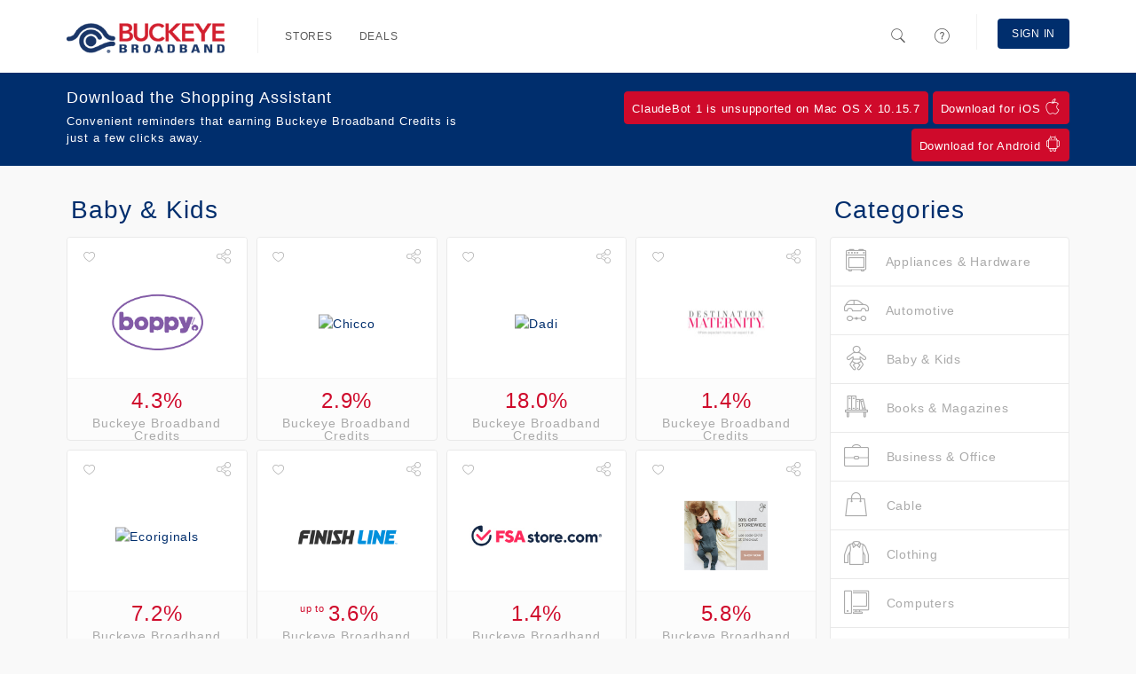

--- FILE ---
content_type: text/html; charset=utf-8
request_url: https://www.buckeyebroadband.shop/categories/2
body_size: 5432
content:
<!DOCTYPE html>
<html itemscope itemtype=http://schema.org/Organization>
  <head lang="en">
      <meta http-equiv="content-type" content="text/html;charset=UTF-8" />
      <meta charset="utf-8" />
      <meta http-equiv="X-UA-Compatible" content="IE=edge" />
      <meta name="viewport" content="width=device-width, initial-scale=1.0, maximum-scale=1.0" />
      <meta name="msapplication-config" content="none"/>

        <meta property="og:url" content="https://buckeyebroadband.shop/categories/14?page=3" />
        <meta property="og:title" content="Earn Buckeye Broadband Credits with Buckeye Broadband Rewards" />
        <meta property="og:description" content="I earn Buckeye Broadband Credits on all my online purchases with Buckeye Broadband Rewards! Check it out and start saving today" />
        <meta property="og:image" content="https://buckeyebroadband.shop/images/icon-256.png" />
        <meta itemprop="name" content="Earn Buckeye Broadband Credits with Buckeye Broadband Rewards" />
        <meta itemprop="description" content="I earn Buckeye Broadband Credits on all my online purchases with Buckeye Broadband Rewards! Check it out and start saving today" />
        <meta itemprop="image" content="https://buckeyebroadband.shop/images/icon-256.png" />
        <meta name="twitter:card" content="summary" />
        <meta name="twitter:title" content="Earn Buckeye Broadband Credits with Buckeye Broadband Rewards" />
        <meta name="twitter:description" content="I earn Buckeye Broadband Credits on all my online purchases with Buckeye Broadband Rewards! Check it out and start saving today" />
        <meta name="twitter:image" content="https://buckeyebroadband.shop/images/icon-256.png" />
        <meta name="twitter:url" content="https://buckeyebroadband.shop/categories/14?page=3" />


      <link rel="stylesheet" href="/assets/application-2b416b0f2a1986a5c693421a5c50beaa8816918bc7c436b68881805d6629da5d.css" media="all" />
      <style>
  a { color: #002e6d; }
  a:hover { color: #002353; }
  .primary-bg { background: #002e6d; color: #fff !important; }
  .primary-bg-on-hover:hover { background: #002e6d !important; color: #fff !important; }
  .primary-fg { color: #002e6d; }
  .primary-fg-on-hover:hover { color: #002e6d !important; }

  .primary-alt-bg { background: #002e6d; color: #fff !important; }
  .primary-alt-fg { color: #002e6d; }

  .secondary-bg { background: #cf0a2b; color: #fff; }
  .secondary-fg { color: #cf0a2b;}

  .cta-bg { background: #cf0a2b; border: 1px solid #cf0a2b; color: #fff; text-decoration: none; }
  .cta-bg:hover { background: #b70926; border: 1px solid #b70926; color: #fff; }
  .cta-bg a { background: inherit !important; color: inherit !important;  text-decoration: none; }
  .cta-bg a:hover { background: inherit !important; color: inherit !important;  }

  .cta-fg { color: #cf0a2b; }
</style>



      <link rel="shortcut icon" href="https://buckeyebroadband.shop/images/favicon.ico" />

    <title>Baby &amp; Kids - Buckeye Broadband Rewards</title>
    <meta name="csrf-param" content="authenticity_token" />
<meta name="csrf-token" content="BB9rzdUFwzGU6UiRp2wV5sUn8rPhbudNvnz3L0f3rOj3_D-_uQsv3O1eeJQLESXQu-pDvzYWXJI9-PRhEfdWrw" />
    
  </head>
  <body class="software-not-installed ">
    <div class="page">
      <script nonce="SJjV1p+0W7MzTmaq90Gqeg==">
//<![CDATA[

  (function(d, s, id) {
    var js, fjs = d.getElementsByTagName(s)[0];
    if (d.getElementById(id)) return;
    js = d.createElement(s); js.id = id;
    js.src = "//connect.facebook.net/en_US/sdk.js#xfbml=1&appId=626406207457475&version=v2.0";
    fjs.parentNode.insertBefore(js, fjs);
  }(document, 'script', 'facebook-jssdk'));

//]]>
</script>
      <script nonce="SJjV1p+0W7MzTmaq90Gqeg==">
//<![CDATA[

  window.___gcfg = {
    lang: 'zh-CN',
    parsetags: 'onload'
  };

//]]>
</script><script src="https://apis.google.com/js/platform.js" nonce="SJjV1p+0W7MzTmaq90Gqeg==" async="async" defer="defer"></script>


        <nav class="navbar navbar-expand-md navbar-light fixed-top">
  <div class="container">
      <a class="navbar-brand" href="/"><img class="d-inline-block align-text-top" src="https://d3t80lz0vtgbmg.cloudfront.net/benefit_programs/68/logos/imagef44629.PNG" /></a>
      <button class="navbar-toggler" type="button" data-bs-toggle="collapse" data-bs-target="#home-navigation" aria-controls="home-navigation" aria-expanded="false" aria-label="Toggle navigation">
        <span class="navbar-toggler-icon"></span>
      </button>

      <div class="collapse navbar-collapse" id="home-navigation">
        <ul class="nav navbar-nav navbar-main">
          <li class="navbar-divider"></li>
          <li class='nav-item'><a class="primary-bg-on-hover nav-link" href="/stores">Stores</a></li>
          <li class='nav-item'><a class="primary-bg-on-hover nav-link" href="/deals">Deals</a></li>
        </ul>

        <ul class="nav navbar-nav navbar-right navbar-main-right">
          <li>
            <a class="primary-bg-on-hover nav-link navbar-search-toggle" href="#">
              <i class="icons8-search"></i>
</a>            <div class="navbar-search">
              <form role="search" class="d-flex navbar-form" action="/search" accept-charset="UTF-8" method="get">
                <i class="icons8-search"></i>
                <input id="form-control" type="text" name="search" class="form-control" placeholder="Search stores, or deals" value="">
</form>            </div>
          </li>
          <li>
            <a class="primary-bg-on-hover nav-link" href="/help">
              <i class="icons8-help"></i> <span class="description">Help</span>
</a>          </li>
            <li class="navbar-divider"></li>
            <li class='nav-item'><a class="btn navbar-btn primary-bg primary-bg-on-hover nav-link" href="/signin">Sign In</a></li>
        </ul>
      </div>
  </div>
</nav>


      <div class="page-content">

          <div class="container">
    <div class="row">
      <div class="col-lg-9">
        <h2 class="section-header primary-fg">Baby &amp; Kids</h2>
          <div class="row">
              <div class="col-xl-3 col-md-4 col-sm-4 col-6">
                <div class="store">
  <div class="linkable-actions">
  <div class="favorite">
      <a href="/signin?return_to=https%3A%2F%2Fwww.buckeyebroadband.shop%2Fcategories%2F2"><i class="icons8-hearts"></i></a>
  </div>
  <div class="share">
      <div class="dropdown">
        <a class="dropdown-toggle" data-bs-toggle="dropdown" href="#"><i class="icons8-share"></i></a>
        <ul class="dropdown-menu dropdown-menu-end">
            <li class="dropdown-item"><a href="/signin?return_to=https%3A%2F%2Fwww.buckeyebroadband.shop%2Fcategories%2F2"><i class="icons8-facebook-filled social facebook-fg"></i> Facebook</a></li>
            <li class="dropdown-item"><a href="/signin?return_to=https%3A%2F%2Fwww.buckeyebroadband.shop%2Fcategories%2F2"><i class="icons8-google-plus-filled social google-plus-fg"></i> Google+</a></li>
        </ul>
      </div>
  </div>
</div>


    <div class="store-logo">
      <a href="/stores/12750-boppy">
        <img alt="Boppy" src="http://merchant.linksynergy.com/fs/banners/47909/47909_4.png" />
</a>    </div>

    <div class="amount">
      <a href="/stores/12750-boppy">
        <div class="cashback-amount secondary-fg">4.3%</div><div class="cashback-phrase">Buckeye Broadband Credits</div>
</a>    </div>
</div>

              </div>
              <div class="col-xl-3 col-md-4 col-sm-4 col-6">
                <div class="store">
  <div class="linkable-actions">
  <div class="favorite">
      <a href="/signin?return_to=https%3A%2F%2Fwww.buckeyebroadband.shop%2Fcategories%2F2"><i class="icons8-hearts"></i></a>
  </div>
  <div class="share">
      <div class="dropdown">
        <a class="dropdown-toggle" data-bs-toggle="dropdown" href="#"><i class="icons8-share"></i></a>
        <ul class="dropdown-menu dropdown-menu-end">
            <li class="dropdown-item"><a href="/signin?return_to=https%3A%2F%2Fwww.buckeyebroadband.shop%2Fcategories%2F2"><i class="icons8-facebook-filled social facebook-fg"></i> Facebook</a></li>
            <li class="dropdown-item"><a href="/signin?return_to=https%3A%2F%2Fwww.buckeyebroadband.shop%2Fcategories%2F2"><i class="icons8-google-plus-filled social google-plus-fg"></i> Google+</a></li>
        </ul>
      </div>
  </div>
</div>


    <div class="store-logo">
      <a href="/stores/361-chicco">
        <img alt="Chicco" src="https://www.ftjcfx.com/image-3863770-11745694-1629126516000" />
</a>    </div>

    <div class="amount">
      <a href="/stores/361-chicco">
        <div class="cashback-amount secondary-fg">2.9%</div><div class="cashback-phrase">Buckeye Broadband Credits</div>
</a>    </div>
</div>

              </div>
              <div class="col-xl-3 col-md-4 col-sm-4 col-6">
                <div class="store">
  <div class="linkable-actions">
  <div class="favorite">
      <a href="/signin?return_to=https%3A%2F%2Fwww.buckeyebroadband.shop%2Fcategories%2F2"><i class="icons8-hearts"></i></a>
  </div>
  <div class="share">
      <div class="dropdown">
        <a class="dropdown-toggle" data-bs-toggle="dropdown" href="#"><i class="icons8-share"></i></a>
        <ul class="dropdown-menu dropdown-menu-end">
            <li class="dropdown-item"><a href="/signin?return_to=https%3A%2F%2Fwww.buckeyebroadband.shop%2Fcategories%2F2"><i class="icons8-facebook-filled social facebook-fg"></i> Facebook</a></li>
            <li class="dropdown-item"><a href="/signin?return_to=https%3A%2F%2Fwww.buckeyebroadband.shop%2Fcategories%2F2"><i class="icons8-google-plus-filled social google-plus-fg"></i> Google+</a></li>
        </ul>
      </div>
  </div>
</div>


    <div class="store-logo">
      <a href="/stores/9048-dadi">
        <img alt="Dadi" src="https://www.tqlkg.com/image-3863770-13719954-1580468727000" />
</a>    </div>

    <div class="amount">
      <a href="/stores/9048-dadi">
        <div class="cashback-amount secondary-fg">18.0%</div><div class="cashback-phrase">Buckeye Broadband Credits</div>
</a>    </div>
</div>

              </div>
              <div class="col-xl-3 col-md-4 col-sm-4 col-6">
                <div class="store">
  <div class="linkable-actions">
  <div class="favorite">
      <a href="/signin?return_to=https%3A%2F%2Fwww.buckeyebroadband.shop%2Fcategories%2F2"><i class="icons8-hearts"></i></a>
  </div>
  <div class="share">
      <div class="dropdown">
        <a class="dropdown-toggle" data-bs-toggle="dropdown" href="#"><i class="icons8-share"></i></a>
        <ul class="dropdown-menu dropdown-menu-end">
            <li class="dropdown-item"><a href="/signin?return_to=https%3A%2F%2Fwww.buckeyebroadband.shop%2Fcategories%2F2"><i class="icons8-facebook-filled social facebook-fg"></i> Facebook</a></li>
            <li class="dropdown-item"><a href="/signin?return_to=https%3A%2F%2Fwww.buckeyebroadband.shop%2Fcategories%2F2"><i class="icons8-google-plus-filled social google-plus-fg"></i> Google+</a></li>
        </ul>
      </div>
  </div>
</div>


    <div class="store-logo">
      <a href="/stores/474-destination-maternity-corporation">
        <img alt="Destination Maternity Corporation" src="http://merchant.linksynergy.com/fs/banners/13559/13559_10000862.jpg" />
</a>    </div>

    <div class="amount">
      <a href="/stores/474-destination-maternity-corporation">
        <div class="cashback-amount secondary-fg">1.4%</div><div class="cashback-phrase">Buckeye Broadband Credits</div>
</a>    </div>
</div>

              </div>
              <div class="col-xl-3 col-md-4 col-sm-4 col-6">
                <div class="store">
  <div class="linkable-actions">
  <div class="favorite">
      <a href="/signin?return_to=https%3A%2F%2Fwww.buckeyebroadband.shop%2Fcategories%2F2"><i class="icons8-hearts"></i></a>
  </div>
  <div class="share">
      <div class="dropdown">
        <a class="dropdown-toggle" data-bs-toggle="dropdown" href="#"><i class="icons8-share"></i></a>
        <ul class="dropdown-menu dropdown-menu-end">
            <li class="dropdown-item"><a href="/signin?return_to=https%3A%2F%2Fwww.buckeyebroadband.shop%2Fcategories%2F2"><i class="icons8-facebook-filled social facebook-fg"></i> Facebook</a></li>
            <li class="dropdown-item"><a href="/signin?return_to=https%3A%2F%2Fwww.buckeyebroadband.shop%2Fcategories%2F2"><i class="icons8-google-plus-filled social google-plus-fg"></i> Google+</a></li>
        </ul>
      </div>
  </div>
</div>


    <div class="store-logo">
      <a href="/stores/10859-ecoriginals">
        <img alt="Ecoriginals" src="//media.pepperjamnetwork.com/programs/logos/9779_1621027262" />
</a>    </div>

    <div class="amount">
      <a href="/stores/10859-ecoriginals">
        <div class="cashback-amount secondary-fg">7.2%</div><div class="cashback-phrase">Buckeye Broadband Credits</div>
</a>    </div>
</div>

              </div>
              <div class="col-xl-3 col-md-4 col-sm-4 col-6">
                <div class="store">
  <div class="linkable-actions">
  <div class="favorite">
      <a href="/signin?return_to=https%3A%2F%2Fwww.buckeyebroadband.shop%2Fcategories%2F2"><i class="icons8-hearts"></i></a>
  </div>
  <div class="share">
      <div class="dropdown">
        <a class="dropdown-toggle" data-bs-toggle="dropdown" href="#"><i class="icons8-share"></i></a>
        <ul class="dropdown-menu dropdown-menu-end">
            <li class="dropdown-item"><a href="/signin?return_to=https%3A%2F%2Fwww.buckeyebroadband.shop%2Fcategories%2F2"><i class="icons8-facebook-filled social facebook-fg"></i> Facebook</a></li>
            <li class="dropdown-item"><a href="/signin?return_to=https%3A%2F%2Fwww.buckeyebroadband.shop%2Fcategories%2F2"><i class="icons8-google-plus-filled social google-plus-fg"></i> Google+</a></li>
        </ul>
      </div>
  </div>
</div>


    <div class="store-logo">
      <a href="/stores/579-finish-line">
        <img alt="Finish Line" src="http://merchant.linksynergy.com/fs/banners/37731/37731_417.png" />
</a>    </div>

    <div class="amount">
      <a href="/stores/579-finish-line">
        <div class="cashback-amount secondary-fg"><span class="cashback-phrase-upto">up to </span>3.6%</div><div class="cashback-phrase">Buckeye Broadband Credits</div>
</a>    </div>
</div>

              </div>
              <div class="col-xl-3 col-md-4 col-sm-4 col-6">
                <div class="store">
  <div class="linkable-actions">
  <div class="favorite">
      <a href="/signin?return_to=https%3A%2F%2Fwww.buckeyebroadband.shop%2Fcategories%2F2"><i class="icons8-hearts"></i></a>
  </div>
  <div class="share">
      <div class="dropdown">
        <a class="dropdown-toggle" data-bs-toggle="dropdown" href="#"><i class="icons8-share"></i></a>
        <ul class="dropdown-menu dropdown-menu-end">
            <li class="dropdown-item"><a href="/signin?return_to=https%3A%2F%2Fwww.buckeyebroadband.shop%2Fcategories%2F2"><i class="icons8-facebook-filled social facebook-fg"></i> Facebook</a></li>
            <li class="dropdown-item"><a href="/signin?return_to=https%3A%2F%2Fwww.buckeyebroadband.shop%2Fcategories%2F2"><i class="icons8-google-plus-filled social google-plus-fg"></i> Google+</a></li>
        </ul>
      </div>
  </div>
</div>


    <div class="store-logo">
      <a href="/stores/556-fsastore-com">
        <img alt="FSAstore.com" src="http://merchant.linksynergy.com/fs/banners/38690/38690_599.jpg" />
</a>    </div>

    <div class="amount">
      <a href="/stores/556-fsastore-com">
        <div class="cashback-amount secondary-fg">1.4%</div><div class="cashback-phrase">Buckeye Broadband Credits</div>
</a>    </div>
</div>

              </div>
              <div class="col-xl-3 col-md-4 col-sm-4 col-6">
                <div class="store">
  <div class="linkable-actions">
  <div class="favorite">
      <a href="/signin?return_to=https%3A%2F%2Fwww.buckeyebroadband.shop%2Fcategories%2F2"><i class="icons8-hearts"></i></a>
  </div>
  <div class="share">
      <div class="dropdown">
        <a class="dropdown-toggle" data-bs-toggle="dropdown" href="#"><i class="icons8-share"></i></a>
        <ul class="dropdown-menu dropdown-menu-end">
            <li class="dropdown-item"><a href="/signin?return_to=https%3A%2F%2Fwww.buckeyebroadband.shop%2Fcategories%2F2"><i class="icons8-facebook-filled social facebook-fg"></i> Facebook</a></li>
            <li class="dropdown-item"><a href="/signin?return_to=https%3A%2F%2Fwww.buckeyebroadband.shop%2Fcategories%2F2"><i class="icons8-google-plus-filled social google-plus-fg"></i> Google+</a></li>
        </ul>
      </div>
  </div>
</div>


    <div class="store-logo">
      <a href="/stores/8422-goumi-kids">
        <img alt="Goumi Kids" src="http://merchant.linksynergy.com/fs/banners/44007/44007_225.jpg" />
</a>    </div>

    <div class="amount">
      <a href="/stores/8422-goumi-kids">
        <div class="cashback-amount secondary-fg">5.8%</div><div class="cashback-phrase">Buckeye Broadband Credits</div>
</a>    </div>
</div>

              </div>
              <div class="col-xl-3 col-md-4 col-sm-4 col-6">
                <div class="store">
  <div class="linkable-actions">
  <div class="favorite">
      <a href="/signin?return_to=https%3A%2F%2Fwww.buckeyebroadband.shop%2Fcategories%2F2"><i class="icons8-hearts"></i></a>
  </div>
  <div class="share">
      <div class="dropdown">
        <a class="dropdown-toggle" data-bs-toggle="dropdown" href="#"><i class="icons8-share"></i></a>
        <ul class="dropdown-menu dropdown-menu-end">
            <li class="dropdown-item"><a href="/signin?return_to=https%3A%2F%2Fwww.buckeyebroadband.shop%2Fcategories%2F2"><i class="icons8-facebook-filled social facebook-fg"></i> Facebook</a></li>
            <li class="dropdown-item"><a href="/signin?return_to=https%3A%2F%2Fwww.buckeyebroadband.shop%2Fcategories%2F2"><i class="icons8-google-plus-filled social google-plus-fg"></i> Google+</a></li>
        </ul>
      </div>
  </div>
</div>


    <div class="store-logo">
      <a href="/stores/11251-greater-than">
        <img alt="Greater Than" src="//media.pepperjamnetwork.com/programs/logos/9917_1646681976" />
</a>    </div>

    <div class="amount">
      <a href="/stores/11251-greater-than">
        <div class="cashback-amount secondary-fg">4.3%</div><div class="cashback-phrase">Buckeye Broadband Credits</div>
</a>    </div>
</div>

              </div>
              <div class="col-xl-3 col-md-4 col-sm-4 col-6">
                <div class="store">
  <div class="linkable-actions">
  <div class="favorite">
      <a href="/signin?return_to=https%3A%2F%2Fwww.buckeyebroadband.shop%2Fcategories%2F2"><i class="icons8-hearts"></i></a>
  </div>
  <div class="share">
      <div class="dropdown">
        <a class="dropdown-toggle" data-bs-toggle="dropdown" href="#"><i class="icons8-share"></i></a>
        <ul class="dropdown-menu dropdown-menu-end">
            <li class="dropdown-item"><a href="/signin?return_to=https%3A%2F%2Fwww.buckeyebroadband.shop%2Fcategories%2F2"><i class="icons8-facebook-filled social facebook-fg"></i> Facebook</a></li>
            <li class="dropdown-item"><a href="/signin?return_to=https%3A%2F%2Fwww.buckeyebroadband.shop%2Fcategories%2F2"><i class="icons8-google-plus-filled social google-plus-fg"></i> Google+</a></li>
        </ul>
      </div>
  </div>
</div>


    <div class="store-logo">
      <a href="/stores/9552-monica-andy">
        <img alt="Monica + Andy" src="http://merchant.linksynergy.com/fs/banners/45174/45174_21.png" />
</a>    </div>

    <div class="amount">
      <a href="/stores/9552-monica-andy">
        <div class="cashback-amount secondary-fg">5.8%</div><div class="cashback-phrase">Buckeye Broadband Credits</div>
</a>    </div>
</div>

              </div>
              <div class="col-xl-3 col-md-4 col-sm-4 col-6">
                <div class="store">
  <div class="linkable-actions">
  <div class="favorite">
      <a href="/signin?return_to=https%3A%2F%2Fwww.buckeyebroadband.shop%2Fcategories%2F2"><i class="icons8-hearts"></i></a>
  </div>
  <div class="share">
      <div class="dropdown">
        <a class="dropdown-toggle" data-bs-toggle="dropdown" href="#"><i class="icons8-share"></i></a>
        <ul class="dropdown-menu dropdown-menu-end">
            <li class="dropdown-item"><a href="/signin?return_to=https%3A%2F%2Fwww.buckeyebroadband.shop%2Fcategories%2F2"><i class="icons8-facebook-filled social facebook-fg"></i> Facebook</a></li>
            <li class="dropdown-item"><a href="/signin?return_to=https%3A%2F%2Fwww.buckeyebroadband.shop%2Fcategories%2F2"><i class="icons8-google-plus-filled social google-plus-fg"></i> Google+</a></li>
        </ul>
      </div>
  </div>
</div>


    <div class="store-logo">
      <a href="/stores/6547-my-1st-years">
        <img alt="My 1st Years" src="http://merchant.linksynergy.com/fs/banners/42593/42593_7.jpg" />
</a>    </div>

    <div class="amount">
      <a href="/stores/6547-my-1st-years">
        <div class="cashback-amount secondary-fg">2.2%</div><div class="cashback-phrase">Buckeye Broadband Credits</div>
</a>    </div>
</div>

              </div>
              <div class="col-xl-3 col-md-4 col-sm-4 col-6">
                <div class="store">
  <div class="linkable-actions">
  <div class="favorite">
      <a href="/signin?return_to=https%3A%2F%2Fwww.buckeyebroadband.shop%2Fcategories%2F2"><i class="icons8-hearts"></i></a>
  </div>
  <div class="share">
      <div class="dropdown">
        <a class="dropdown-toggle" data-bs-toggle="dropdown" href="#"><i class="icons8-share"></i></a>
        <ul class="dropdown-menu dropdown-menu-end">
            <li class="dropdown-item"><a href="/signin?return_to=https%3A%2F%2Fwww.buckeyebroadband.shop%2Fcategories%2F2"><i class="icons8-facebook-filled social facebook-fg"></i> Facebook</a></li>
            <li class="dropdown-item"><a href="/signin?return_to=https%3A%2F%2Fwww.buckeyebroadband.shop%2Fcategories%2F2"><i class="icons8-google-plus-filled social google-plus-fg"></i> Google+</a></li>
        </ul>
      </div>
  </div>
</div>


    <div class="store-logo">
      <a href="/stores/9303-organic-baby-food-gmbh">
        <img alt="Organic Baby Food GmbH" src="http://merchant.linksynergy.com/fs/banners/44574/44574_58.png" />
</a>    </div>

    <div class="amount">
      <a href="/stores/9303-organic-baby-food-gmbh">
        <div class="cashback-amount secondary-fg">7.2%</div><div class="cashback-phrase">Buckeye Broadband Credits</div>
</a>    </div>
</div>

              </div>
              <div class="col-xl-3 col-md-4 col-sm-4 col-6">
                <div class="store">
  <div class="linkable-actions">
  <div class="favorite">
      <a href="/signin?return_to=https%3A%2F%2Fwww.buckeyebroadband.shop%2Fcategories%2F2"><i class="icons8-hearts"></i></a>
  </div>
  <div class="share">
      <div class="dropdown">
        <a class="dropdown-toggle" data-bs-toggle="dropdown" href="#"><i class="icons8-share"></i></a>
        <ul class="dropdown-menu dropdown-menu-end">
            <li class="dropdown-item"><a href="/signin?return_to=https%3A%2F%2Fwww.buckeyebroadband.shop%2Fcategories%2F2"><i class="icons8-facebook-filled social facebook-fg"></i> Facebook</a></li>
            <li class="dropdown-item"><a href="/signin?return_to=https%3A%2F%2Fwww.buckeyebroadband.shop%2Fcategories%2F2"><i class="icons8-google-plus-filled social google-plus-fg"></i> Google+</a></li>
        </ul>
      </div>
  </div>
</div>


    <div class="store-logo">
      <a href="/stores/9802-pipette">
        <img alt="Pipette" src="http://merchant.linksynergy.com/fs/banners/45362/45362_51.png" />
</a>    </div>

    <div class="amount">
      <a href="/stores/9802-pipette">
        <div class="cashback-amount secondary-fg">4.3%</div><div class="cashback-phrase">Buckeye Broadband Credits</div>
</a>    </div>
</div>

              </div>
              <div class="col-xl-3 col-md-4 col-sm-4 col-6">
                <div class="store">
  <div class="linkable-actions">
  <div class="favorite">
      <a href="/signin?return_to=https%3A%2F%2Fwww.buckeyebroadband.shop%2Fcategories%2F2"><i class="icons8-hearts"></i></a>
  </div>
  <div class="share">
      <div class="dropdown">
        <a class="dropdown-toggle" data-bs-toggle="dropdown" href="#"><i class="icons8-share"></i></a>
        <ul class="dropdown-menu dropdown-menu-end">
            <li class="dropdown-item"><a href="/signin?return_to=https%3A%2F%2Fwww.buckeyebroadband.shop%2Fcategories%2F2"><i class="icons8-facebook-filled social facebook-fg"></i> Facebook</a></li>
            <li class="dropdown-item"><a href="/signin?return_to=https%3A%2F%2Fwww.buckeyebroadband.shop%2Fcategories%2F2"><i class="icons8-google-plus-filled social google-plus-fg"></i> Google+</a></li>
        </ul>
      </div>
  </div>
</div>


    <div class="store-logo">
      <a href="/stores/1323-saks-fifth-avenue-off-5th">
        <img alt="Saks Fifth Avenue OFF 5th" src="http://merchant.linksynergy.com/fs/banners/38801/38801_2991.png" />
</a>    </div>

    <div class="amount">
      <a href="/stores/1323-saks-fifth-avenue-off-5th">
        <div class="cashback-amount secondary-fg"><span class="cashback-phrase-upto">up to </span>2.9%</div><div class="cashback-phrase">Buckeye Broadband Credits</div>
</a>    </div>
</div>

              </div>
              <div class="col-xl-3 col-md-4 col-sm-4 col-6">
                <div class="store">
  <div class="linkable-actions">
  <div class="favorite">
      <a href="/signin?return_to=https%3A%2F%2Fwww.buckeyebroadband.shop%2Fcategories%2F2"><i class="icons8-hearts"></i></a>
  </div>
  <div class="share">
      <div class="dropdown">
        <a class="dropdown-toggle" data-bs-toggle="dropdown" href="#"><i class="icons8-share"></i></a>
        <ul class="dropdown-menu dropdown-menu-end">
            <li class="dropdown-item"><a href="/signin?return_to=https%3A%2F%2Fwww.buckeyebroadband.shop%2Fcategories%2F2"><i class="icons8-facebook-filled social facebook-fg"></i> Facebook</a></li>
            <li class="dropdown-item"><a href="/signin?return_to=https%3A%2F%2Fwww.buckeyebroadband.shop%2Fcategories%2F2"><i class="icons8-google-plus-filled social google-plus-fg"></i> Google+</a></li>
        </ul>
      </div>
  </div>
</div>


    <div class="store-logo">
      <a href="/stores/9601-the-steel-orchid">
        <img alt="The Steel Orchid" src="https://www.awltovhc.com/image-3863770-13844994-1591092347000" />
</a>    </div>

    <div class="amount">
      <a href="/stores/9601-the-steel-orchid">
        <div class="cashback-amount secondary-fg"><span class="cashback-phrase-upto">up to </span>3.6%</div><div class="cashback-phrase">Buckeye Broadband Credits</div>
</a>    </div>
</div>

              </div>
              <div class="col-xl-3 col-md-4 col-sm-4 col-6">
                <div class="store">
  <div class="linkable-actions">
  <div class="favorite">
      <a href="/signin?return_to=https%3A%2F%2Fwww.buckeyebroadband.shop%2Fcategories%2F2"><i class="icons8-hearts"></i></a>
  </div>
  <div class="share">
      <div class="dropdown">
        <a class="dropdown-toggle" data-bs-toggle="dropdown" href="#"><i class="icons8-share"></i></a>
        <ul class="dropdown-menu dropdown-menu-end">
            <li class="dropdown-item"><a href="/signin?return_to=https%3A%2F%2Fwww.buckeyebroadband.shop%2Fcategories%2F2"><i class="icons8-facebook-filled social facebook-fg"></i> Facebook</a></li>
            <li class="dropdown-item"><a href="/signin?return_to=https%3A%2F%2Fwww.buckeyebroadband.shop%2Fcategories%2F2"><i class="icons8-google-plus-filled social google-plus-fg"></i> Google+</a></li>
        </ul>
      </div>
  </div>
</div>


    <div class="store-logo">
      <a href="/stores/11917-tinybeans">
        <img alt="Tinybeans" src="https://www.ftjcfx.com/image-3863770-15820280-1724270609000" />
</a>    </div>

    <div class="amount">
      <a href="/stores/11917-tinybeans">
        <div class="cashback-amount secondary-fg"><span class="cashback-phrase-upto">up to </span>$7.20</div><div class="cashback-phrase">Buckeye Broadband Credits</div>
</a>    </div>
</div>

              </div>
          </div>

          <div class="row"><div class="col-md-12 text-end"></div></div>
      </div>

      <div class="col-lg-3">
        <div class="sidebar-nav">
  <h2 class="section-header primary-alt-fg">Categories</h2>
    <ul class="nav nav-stacked">
        <li>
          <a class="primary-bg-on-hover" href="/categories/1">
            <i class="icons8-cooker"></i>
            Appliances &amp; Hardware
</a>        </li>
        <li>
          <a class="primary-bg-on-hover" href="/categories/223">
            <i class="icons8-automotive"></i>
            Automotive
</a>        </li>
        <li>
          <a class="primary-bg-on-hover" href="/categories/2">
            <i class="icons8-baby"></i>
            Baby &amp; Kids
</a>        </li>
        <li>
          <a class="primary-bg-on-hover" href="/categories/3">
            <i class="icons8-book-shelf"></i>
            Books &amp; Magazines
</a>        </li>
        <li>
          <a class="primary-bg-on-hover" href="/categories/4">
            <i class="icons8-business"></i>
            Business &amp; Office
</a>        </li>
        <li>
          <a class="primary-bg-on-hover" href="/categories/236">
            <i class="icons8-shopping-bag"></i>
            Cable
</a>        </li>
        <li>
          <a class="primary-bg-on-hover" href="/categories/6">
            <i class="icons8-shirt"></i>
            Clothing
</a>        </li>
        <li>
          <a class="primary-bg-on-hover" href="/categories/7">
            <i class="icons8-workstation"></i>
            Computers
</a>        </li>
        <li>
          <a class="primary-bg-on-hover" href="/categories/8">
            <i class="icons8-camera"></i>
            Electronics &amp; Photo
</a>        </li>
        <li>
          <a class="primary-bg-on-hover" href="/categories/9">
            <i class="icons8-flower-bouquet"></i>
            Flowers &amp; Gifts
</a>        </li>
        <li>
          <a class="primary-bg-on-hover" href="/categories/10">
            <i class="icons8-food"></i>
            Food &amp; Wine
</a>        </li>
        <li>
          <a class="primary-bg-on-hover" href="/categories/11">
            <i class="icons8-controller"></i>
            Games &amp; Toys
</a>        </li>
        <li>
          <a class="primary-bg-on-hover" href="/categories/12">
            <i class="icons8-bank-cards"></i>
            Gift Cards
</a>        </li>
        <li>
          <a class="primary-bg-on-hover" href="/categories/13">
            <i class="icons8-cream-tube"></i>
            Health &amp; Beauty
</a>        </li>
        <li>
          <a class="primary-bg-on-hover" href="/categories/14">
            <i class="icons8-plant-under-sun"></i>
            Home &amp; Garden
</a>        </li>
        <li>
          <a class="primary-bg-on-hover" href="/categories/15">
            <i class="icons8-shop"></i>
            In-Store Pick Up
</a>        </li>
        <li>
          <a class="primary-bg-on-hover" href="/categories/16">
            <i class="icons8-jewelry"></i>
            Jewelry
</a>        </li>
        <li>
          <a class="primary-bg-on-hover" href="/categories/17">
            <i class="icons8-perfume-bottle"></i>
            Luxury
</a>        </li>
        <li>
          <a class="primary-bg-on-hover" href="/categories/18">
            <i class="icons8-film-reel"></i>
            Music &amp; Movies
</a>        </li>
        <li>
          <a class="primary-bg-on-hover" href="/categories/229">
            <i class="icons8-cloud"></i>
            Online Services
</a>        </li>
        <li>
          <a class="primary-bg-on-hover" href="/categories/19">
            <i class="icons8-smartphone-tablet"></i>
            Phones &amp; Tablets
</a>        </li>
        <li>
          <a class="primary-bg-on-hover" href="/categories/20">
            <i class="icons8-cutting-coupon"></i>
            Printable Coupons
</a>        </li>
        <li>
          <a class="primary-bg-on-hover" href="/categories/21">
            <i class="icons8-women-shoe-side-view"></i>
            Shoes &amp; Accessories
</a>        </li>
        <li>
          <a class="primary-bg-on-hover" href="/categories/22">
            <i class="icons8-basketball"></i>
            Sports &amp; Outdoor
</a>        </li>
        <li>
          <a class="primary-bg-on-hover" href="/categories/23">
            <i class="icons8-airport"></i>
            Travel &amp; Vacations
</a>        </li>
        <li>
          <a class="primary-bg-on-hover" href="/categories/1124">
            <i class="icons8-shopping-bag"></i>
            art/photo/music
</a>        </li>
        <li>
          <a class="primary-bg-on-hover" href="/categories/1134">
            <i class="icons8-shopping-bag"></i>
            asset &amp; portfolio management
</a>        </li>
        <li>
          <a class="primary-bg-on-hover" href="/categories/1182">
            <i class="icons8-shopping-bag"></i>
            baby
</a>        </li>
        <li>
          <a class="primary-bg-on-hover" href="/categories/1223">
            <i class="icons8-shopping-bag"></i>
            beauty
</a>        </li>
        <li>
          <a class="primary-bg-on-hover" href="/categories/1130">
            <i class="icons8-shopping-bag"></i>
            books/media
</a>        </li>
        <li>
          <a class="primary-bg-on-hover" href="/categories/1125">
            <i class="icons8-shopping-bag"></i>
            business
</a>        </li>
        <li>
          <a class="primary-bg-on-hover" href="/categories/1127">
            <i class="icons8-shopping-bag"></i>
            business finance
</a>        </li>
        <li>
          <a class="primary-bg-on-hover" href="/categories/1109">
            <i class="icons8-shopping-bag"></i>
            canada
</a>        </li>
        <li>
          <a class="primary-bg-on-hover" href="/categories/1106">
            <i class="icons8-shopping-bag"></i>
            clothing/apparel
</a>        </li>
        <li>
          <a class="primary-bg-on-hover" href="/categories/1123">
            <i class="icons8-shopping-bag"></i>
            commerce
</a>        </li>
        <li>
          <a class="primary-bg-on-hover" href="/categories/1128">
            <i class="icons8-shopping-bag"></i>
            commercial lending
</a>        </li>
        <li>
          <a class="primary-bg-on-hover" href="/categories/1115">
            <i class="icons8-shopping-bag"></i>
            computer &amp; electronics
</a>        </li>
        <li>
          <a class="primary-bg-on-hover" href="/categories/1119">
            <i class="icons8-shopping-bag"></i>
            dating
</a>        </li>
        <li>
          <a class="primary-bg-on-hover" href="/categories/1122">
            <i class="icons8-shopping-bag"></i>
            financial services
</a>        </li>
        <li>
          <a class="primary-bg-on-hover" href="/categories/1108">
            <i class="icons8-shopping-bag"></i>
            food &amp; drinks
</a>        </li>
        <li>
          <a class="primary-bg-on-hover" href="/categories/1107">
            <i class="icons8-shopping-bag"></i>
            gifts &amp; flowers
</a>        </li>
        <li>
          <a class="primary-bg-on-hover" href="/categories/1203">
            <i class="icons8-shopping-bag"></i>
            home swimming pools
</a>        </li>
        <li>
          <a class="primary-bg-on-hover" href="/categories/1159">
            <i class="icons8-shopping-bag"></i>
            import &amp; export
</a>        </li>
        <li>
          <a class="primary-bg-on-hover" href="/categories/1156">
            <i class="icons8-shopping-bag"></i>
            lawn &amp; garden
</a>        </li>
        <li>
          <a class="primary-bg-on-hover" href="/categories/1129">
            <i class="icons8-shopping-bag"></i>
            life insurance
</a>        </li>
        <li>
          <a class="primary-bg-on-hover" href="/categories/1120">
            <i class="icons8-shopping-bag"></i>
            medical
</a>        </li>
        <li>
          <a class="primary-bg-on-hover" href="/categories/1172">
            <i class="icons8-shopping-bag"></i>
            money transfer &amp; wire services
</a>        </li>
        <li>
          <a class="primary-bg-on-hover" href="/categories/1155">
            <i class="icons8-shopping-bag"></i>
            patio
</a>        </li>
        <li>
          <a class="primary-bg-on-hover" href="/categories/1188">
            <i class="icons8-shopping-bag"></i>
            podcasts
</a>        </li>
        <li>
          <a class="primary-bg-on-hover" href="/categories/1131">
            <i class="icons8-shopping-bag"></i>
            property development
</a>        </li>
        <li>
          <a class="primary-bg-on-hover" href="/categories/1133">
            <i class="icons8-shopping-bag"></i>
            property management
</a>        </li>
        <li>
          <a class="primary-bg-on-hover" href="/categories/1135">
            <i class="icons8-shopping-bag"></i>
            real estate investment trusts
</a>        </li>
        <li>
          <a class="primary-bg-on-hover" href="/categories/1118">
            <i class="icons8-shopping-bag"></i>
            recreation &amp; leisure
</a>        </li>
        <li>
          <a class="primary-bg-on-hover" href="/categories/1204">
            <i class="icons8-shopping-bag"></i>
            saunas &amp; spas
</a>        </li>
        <li>
          <a class="primary-bg-on-hover" href="/categories/1126">
            <i class="icons8-shopping-bag"></i>
            shops/malls
</a>        </li>
        <li>
          <a class="primary-bg-on-hover" href="/categories/1139">
            <i class="icons8-shopping-bag"></i>
            smoking &amp; tobacco
</a>        </li>
        <li>
          <a class="primary-bg-on-hover" href="/categories/1121">
            <i class="icons8-shopping-bag"></i>
            sports &amp; fitness
</a>        </li>
        <li>
          <a class="primary-bg-on-hover" href="/categories/1221">
            <i class="icons8-shopping-bag"></i>
            trucks
</a>        </li>
        <li>
          <a class="primary-bg-on-hover" href="/categories/1222">
            <i class="icons8-shopping-bag"></i>
            vans &amp; suvs
</a>        </li>
    </ul>
</div>

      </div>
    </div>
  </div>

      </div>

        <footer>
  <div class="container">
    <div class="row spotlight-wrapper">
      <div class="col-lg-3 col-md-3 col-sm-3 col-xs-12 spotlight">
        <div class="spotlight-title">
          <img height="30" src="https://d3t80lz0vtgbmg.cloudfront.net/benefit_programs/68/logos/imagef44629.PNG" />
        </div>
        <div class="spotlight-content">
            <div class="address">
              <div class="inner">
                2700 Oregon Rd <br />
                Northwood, OH 43619.
              </div>
            </div>
        </div>
      </div>

      <div class="col-lg-3 col-md-3 col-sm-4 col-xs-12 spotlight">
        <div class="spotlight-title">
          <div class="spotlight-icon primary-bg">
            <i class="icons8-help"></i>
          </div>
          Help
        </div>
        <div class="spotlight-content">
          <ul>
            <li><a href=/help><i class="icons8-checkmark"></i>Help</a></li>
            <li><a href=/privacy><i class="icons8-checkmark"></i>Privacy Policy</a></li>
            <li><a href=/terms_conditions><i class="icons8-checkmark"></i>Terms of Use</a></li>
          </ul>
        </div>
      </div>

      <div class="col-lg-3 col-md-3 col-sm-5 col-xs-12 spotlight">

          <div class="spotlight-title">
            <div class="spotlight-icon primary-bg">
              <i class="icons8-download"></i>
            </div>
            Buckeye Broadband Rewards Apps
          </div>
          <div class="spotlight-content">
            <ul>
                <li><a href="/mobile"><i class="icons8-checkmark"></i>Mobile Apps</a></li>
                <li><a href="/extension"><i class="icons8-checkmark"></i>Browser Extension</a></li>
            </ul>
          </div>
      </div>
    </div>
  </div>

  <hr>
  <div class="container">
    <div class="row footer-bottom">
      <div class="col-md-6 copyright">
        &copy; 2026 Buckeye Broadband Rewards. All Rights Reserved.
      </div>
      <div class="col-md-6 social-links text-end">
        <ul>
        </ul>
      </div>
    </div>
  </div>
</footer>


      <div id="toolbar-install-message" class="bg-info text-info primary-bg">
        <div class="container">
          Click <strong>"Run"</strong> Below <i class="icons8-down-2"></i>
        </div>
      </div>

        <div class="download-cta primary-bg">
          <div class="container">
            <div class="row">
              <div class="col-md-12">
                <div class="row">
                  <div class="col-md-5 col-sm-4">
                    <h3>Download the Shopping Assistant</h3>
                    <p>Convenient reminders that earning Buckeye Broadband Credits is just a few clicks away.</p>
                  </div>
                  <div class="col-md-7 col-sm-8 text-end">
                    <div class="buttons" id="download-button">
                            <a class="btn btn-outline-secondary btn-sm cta-bg">ClaudeBot 1 is unsupported on Mac OS X 10.15.7<i></i></a>

                          <a href="https://www.buckeyebroadband.shop/download/mobile/ios" class="btn btn-sm cta-bg">Download for iOS <i class="icons8-mac-os"></i></a>
  <a href="https://www.buckeyebroadband.shop/download/mobile/android" class="btn btn-sm cta-bg">Download for Android <i class="icons8-android-os"></i></a>

                    </div>
                  </div>
                </div>
              </div>
            </div>
          </div>
        </div>
    </div>

      <script src="/assets/application/index-8ea1c8e403ff301538d64a040c355447d3af989513e71aaf047b397ccef44ff4.js"></script>
      <script src="/assets/stimulus-a1aecc1b5ad402f590dc376d6436c2297fb4fed79754c059277da8526695ad99.js" data-turbo-track="reload" defer="defer"></script>

        <script nonce="O0FfqSQKNPGVnepEGoX5cg==">
//<![CDATA[

          (function(i,s,o,g,r,a,m){i['GoogleAnalyticsObject']=r;i[r]=i[r]||function(){
          (i[r].q=i[r].q||[]).push(arguments)},i[r].l=1*new Date();a=s.createElement(o),
          m=s.getElementsByTagName(o)[0];a.async=1;a.src=g;m.parentNode.insertBefore(a,m)
          })(window,document,'script','//www.google-analytics.com/analytics.js','ga');

          ga('create', 'UA-62229753-1', 'auto', {'allowLinker': true});
          ga('require', 'linker');
          ga('linker:autoLink', ['buckeyebroadband.shop', 'buckeyerewards.netrbx.com']);
          ga('send', 'pageview');

//]]>
</script>
      
  </body>

  
</html>


